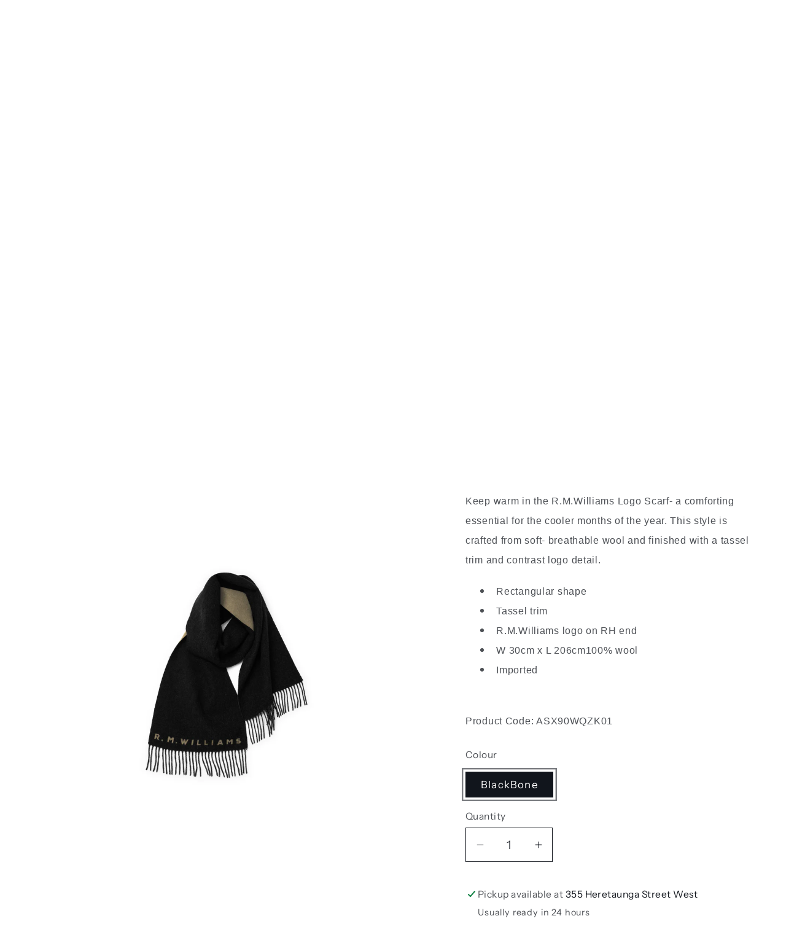

--- FILE ---
content_type: text/html; charset=utf-8
request_url: https://thomsonssuits.co.nz/products/rm-williams-w23-logo-scarf?section_id=template--20025806684318__main&option_values=483973136542
body_size: 8185
content:
<section id="shopify-section-template--20025806684318__main" class="shopify-section section"><product-info
  id="MainProduct-template--20025806684318__main"
  class="section-template--20025806684318__main-padding gradient color-background-1"
  data-section="template--20025806684318__main"
  data-product-id="7462039912606"
  data-update-url="true"
  data-url="/products/rm-williams-w23-logo-scarf"
  
>
  <link href="//thomsonssuits.co.nz/cdn/shop/t/27/assets/section-main-product.css?v=161818056142182136911764209935" rel="stylesheet" type="text/css" media="all" />
  <link href="//thomsonssuits.co.nz/cdn/shop/t/27/assets/component-accordion.css?v=7971072480289620591764209872" rel="stylesheet" type="text/css" media="all" />
  <link href="//thomsonssuits.co.nz/cdn/shop/t/27/assets/component-price.css?v=47596247576480123001764209881" rel="stylesheet" type="text/css" media="all" />
  <link href="//thomsonssuits.co.nz/cdn/shop/t/27/assets/component-slider.css?v=14039311878856620671764209884" rel="stylesheet" type="text/css" media="all" />
  <link href="//thomsonssuits.co.nz/cdn/shop/t/27/assets/component-rating.css?v=179577762467860590411764209883" rel="stylesheet" type="text/css" media="all" />
  <link href="//thomsonssuits.co.nz/cdn/shop/t/27/assets/component-deferred-media.css?v=14096082462203297471764209875" rel="stylesheet" type="text/css" media="all" />

  
    <link href="//thomsonssuits.co.nz/cdn/shop/t/27/assets/component-product-variant-picker.css?v=101198305663325844211764209882" rel="stylesheet" type="text/css" media="all" />
    <link href="//thomsonssuits.co.nz/cdn/shop/t/27/assets/component-swatch-input.css?v=61683592951238328641764209885" rel="stylesheet" type="text/css" media="all" />
    <link href="//thomsonssuits.co.nz/cdn/shop/t/27/assets/component-swatch.css?v=6811383713633888781764209885" rel="stylesheet" type="text/css" media="all" />
  
<style data-shopify>.section-template--20025806684318__main-padding {
      padding-top: 39px;
      padding-bottom: 18px;
    }

    @media screen and (min-width: 750px) {
      .section-template--20025806684318__main-padding {
        padding-top: 52px;
        padding-bottom: 24px;
      }
    }</style><script src="//thomsonssuits.co.nz/cdn/shop/t/27/assets/product-info.js?v=16203316012296685121764209926" defer="defer"></script>
  <script src="//thomsonssuits.co.nz/cdn/shop/t/27/assets/product-form.js?v=16477139885528072191764209926" defer="defer"></script>

  <div class="page-width">
    <div class="product product--medium product--left product--thumbnail product--mobile-show grid grid--1-col grid--2-col-tablet">
      <div class="grid__item product__media-wrapper">
        
<media-gallery
  id="MediaGallery-template--20025806684318__main"
  role="region"
  
    class="product__column-sticky"
  
  aria-label="Gallery Viewer"
  data-desktop-layout="thumbnail"
>
  <div id="GalleryStatus-template--20025806684318__main" class="visually-hidden" role="status"></div>
  <slider-component id="GalleryViewer-template--20025806684318__main" class="slider-mobile-gutter">
    <a class="skip-to-content-link button visually-hidden quick-add-hidden" href="#ProductInfo-template--20025806684318__main">
      Skip to product information
    </a>
    <ul
      id="Slider-Gallery-template--20025806684318__main"
      class="product__media-list contains-media grid grid--peek list-unstyled slider slider--mobile"
      role="list"
    >
<li
            id="Slide-template--20025806684318__main-28111070560414"
            class="product__media-item grid__item slider__slide is-active scroll-trigger animate--fade-in"
            data-media-id="template--20025806684318__main-28111070560414"
          >

<div
  class="product-media-container media-type-image media-fit-contain global-media-settings gradient constrain-height"
  style="--ratio: 0.66675; --preview-ratio: 0.66675;"
>
  <modal-opener
    class="product__modal-opener product__modal-opener--image"
    data-modal="#ProductModal-template--20025806684318__main"
  >
    <span
      class="product__media-icon motion-reduce quick-add-hidden product__media-icon--lightbox"
      aria-hidden="true"
    >
      
          <span class="svg-wrapper"><svg xmlns="http://www.w3.org/2000/svg" fill="none" class="icon icon-plus" viewBox="0 0 19 19"><path fill="currentColor" fill-rule="evenodd" d="M4.667 7.94a.5.5 0 0 1 .499-.501l5.534-.014a.5.5 0 1 1 .002 1l-5.534.014a.5.5 0 0 1-.5-.5" clip-rule="evenodd"/><path fill="currentColor" fill-rule="evenodd" d="M7.926 4.665a.5.5 0 0 1 .501.498l.014 5.534a.5.5 0 1 1-1 .003l-.014-5.534a.5.5 0 0 1 .499-.501" clip-rule="evenodd"/><path fill="currentColor" fill-rule="evenodd" d="M12.832 3.03a6.931 6.931 0 1 0-9.802 9.802 6.931 6.931 0 0 0 9.802-9.802M2.323 2.323a7.931 7.931 0 0 1 11.296 11.136l4.628 4.628a.5.5 0 0 1-.707.707l-4.662-4.662A7.932 7.932 0 0 1 2.323 2.323" clip-rule="evenodd"/></svg>
</span>
      
    </span>

<div class="loading__spinner hidden">
  <svg xmlns="http://www.w3.org/2000/svg" class="spinner" viewBox="0 0 66 66"><circle stroke-width="6" cx="33" cy="33" r="30" fill="none" class="path"/></svg>

</div>
<div class="product__media media media--transparent">
      <img src="//thomsonssuits.co.nz/cdn/shop/products/ASX90WQZK01.jpg?v=1679514313&amp;width=1946" alt="" srcset="//thomsonssuits.co.nz/cdn/shop/products/ASX90WQZK01.jpg?v=1679514313&amp;width=246 246w, //thomsonssuits.co.nz/cdn/shop/products/ASX90WQZK01.jpg?v=1679514313&amp;width=493 493w, //thomsonssuits.co.nz/cdn/shop/products/ASX90WQZK01.jpg?v=1679514313&amp;width=600 600w, //thomsonssuits.co.nz/cdn/shop/products/ASX90WQZK01.jpg?v=1679514313&amp;width=713 713w, //thomsonssuits.co.nz/cdn/shop/products/ASX90WQZK01.jpg?v=1679514313&amp;width=823 823w, //thomsonssuits.co.nz/cdn/shop/products/ASX90WQZK01.jpg?v=1679514313&amp;width=990 990w, //thomsonssuits.co.nz/cdn/shop/products/ASX90WQZK01.jpg?v=1679514313&amp;width=1100 1100w, //thomsonssuits.co.nz/cdn/shop/products/ASX90WQZK01.jpg?v=1679514313&amp;width=1206 1206w, //thomsonssuits.co.nz/cdn/shop/products/ASX90WQZK01.jpg?v=1679514313&amp;width=1346 1346w, //thomsonssuits.co.nz/cdn/shop/products/ASX90WQZK01.jpg?v=1679514313&amp;width=1426 1426w, //thomsonssuits.co.nz/cdn/shop/products/ASX90WQZK01.jpg?v=1679514313&amp;width=1646 1646w, //thomsonssuits.co.nz/cdn/shop/products/ASX90WQZK01.jpg?v=1679514313&amp;width=1946 1946w" width="1946" height="2919" class="image-magnify-lightbox" sizes="(min-width: 1400px) 715px, (min-width: 990px) calc(55.0vw - 10rem), (min-width: 750px) calc((100vw - 11.5rem) / 2), calc(100vw / 1 - 4rem)">
    </div>
    <button
      class="product__media-toggle quick-add-hidden product__media-zoom-lightbox"
      type="button"
      aria-haspopup="dialog"
      data-media-id="28111070560414"
    >
      <span class="visually-hidden">
        Open media 1 in modal
      </span>
    </button>
  </modal-opener></div>

          </li></ul>
    <div class="slider-buttons quick-add-hidden small-hide">
      <button
        type="button"
        class="slider-button slider-button--prev"
        name="previous"
        aria-label="Slide left"
      >
        <span class="svg-wrapper"><svg class="icon icon-caret" viewBox="0 0 10 6"><path fill="currentColor" fill-rule="evenodd" d="M9.354.646a.5.5 0 0 0-.708 0L5 4.293 1.354.646a.5.5 0 0 0-.708.708l4 4a.5.5 0 0 0 .708 0l4-4a.5.5 0 0 0 0-.708" clip-rule="evenodd"/></svg>
</span>
      </button>
      <div class="slider-counter caption">
        <span class="slider-counter--current">1</span>
        <span aria-hidden="true"> / </span>
        <span class="visually-hidden">of</span>
        <span class="slider-counter--total">1</span>
      </div>
      <button
        type="button"
        class="slider-button slider-button--next"
        name="next"
        aria-label="Slide right"
      >
        <span class="svg-wrapper"><svg class="icon icon-caret" viewBox="0 0 10 6"><path fill="currentColor" fill-rule="evenodd" d="M9.354.646a.5.5 0 0 0-.708 0L5 4.293 1.354.646a.5.5 0 0 0-.708.708l4 4a.5.5 0 0 0 .708 0l4-4a.5.5 0 0 0 0-.708" clip-rule="evenodd"/></svg>
</span>
      </button>
    </div>
  </slider-component></media-gallery>

      </div>
      <div class="product__info-wrapper grid__item scroll-trigger animate--slide-in">
        <section
          id="ProductInfo-template--20025806684318__main"
          class="product__info-container product__column-sticky"
        ><p
                  class="product__text inline-richtext"
                  
                >RM Williams</p><div class="product__title" >
                  <h1>RM Williams W23 Logo Scarf</h1>
                  <a href="/products/rm-williams-w23-logo-scarf" class="product__title">
                    <h2 class="h1">
                      RM Williams W23 Logo Scarf
                    </h2>
                  </a>
                </div><div id="price-template--20025806684318__main" class="ify-item-price" role="status" >
<div
    class="
      price price--large price--show-badge"
  >
    <div class="price__container"><div class="price__regular"><span class="visually-hidden visually-hidden--inline">Regular price</span>
          <span class="price-item price-item--regular">
            $109.00 NZD
          </span></div>
      <div class="price__sale">
          <span class="visually-hidden visually-hidden--inline">Regular price</span>
          <span>
            <s class="price-item price-item--regular">
              
                
              
            </s>
          </span><span class="visually-hidden visually-hidden--inline">Sale price</span>
        <span class="price-item price-item--sale price-item--last">
          $109.00 NZD
        </span>
      </div></div><span class="badge price__badge-sale color-accent-2">
        Sale
      </span>

      <span class="badge price__badge-sold-out color-background-1">
        Sold out
      </span></div>

</div><div class="product__tax caption rte">Taxes included.
</div><div ><form method="post" action="/cart/add" id="product-form-installment-template--20025806684318__main" accept-charset="UTF-8" class="installment caption-large" enctype="multipart/form-data"><input type="hidden" name="form_type" value="product" /><input type="hidden" name="utf8" value="✓" /><input type="hidden" name="id" value="42507847827614">
                    
<input type="hidden" name="product-id" value="7462039912606" /><input type="hidden" name="section-id" value="template--20025806684318__main" /></form></div><div id="shopify-block-ANGF4R21ucmZiY2QwQ__afterpay_on_site_messaging_payments_messaging_yBxLQT" class="shopify-block shopify-app-block">
<!-- BEGIN app snippet: messaging-component -->

<style data-shopify>
  #placement-ANGF4R21ucmZiY2QwQ__afterpay_on_site_messaging_payments_messaging_yBxLQT {
    text-align: inherit;
    
      margin-top: 16px;
    
    
      margin-bottom: 16px;
    
    
  }
  
    @media only screen and (max-width: 749px) {
      #placement-ANGF4R21ucmZiY2QwQ__afterpay_on_site_messaging_payments_messaging_yBxLQT {
        text-align: inherit;
        
          margin-top: 16px;
        
        
          margin-bottom: 16px;
        
      }
    }
  
</style>

<square-placement
    id="placement-ANGF4R21ucmZiY2QwQ__afterpay_on_site_messaging_payments_messaging_yBxLQT"
    data-mpid="thomsons-suits-ltd.myshopify.com"
    data-currency="NZD"
    data-consumer-locale="en_NZ"
    data-amount="109.00"
    data-size="md"
    data-show-lower-limit="true"
    data-show-upper-limit="true"
    data-show-if-outside-limits="true"
    data-intro-text="or"
    data-show-interest-free="true"
    data-payment-amount-is-bold="true"
    data-show-with="true"
    data-logo-type="badge"
    
      data-badge-theme="black-on-mint"
    
    data-modal-link-style="circled-info-icon"
    data-modal-theme="mint"
    data-platform="shopify-app-blocks"
></square-placement>

<script>

  
  

</script>






<!-- END app snippet -->


</div>
<div class="product__description rte quick-add-hidden" >
                    <p><span style="font-size: 12.0pt; line-height: 107%; font-family: 'Arial',sans-serif;">Keep warm in the R.M.Williams Logo Scarf- a comforting essential for the cooler months of the year. This style is crafted from soft- breathable wool and finished with a tassel trim and contrast logo detail.<br></span></p>
<ul>
<li><span style="font-size: 12.0pt; line-height: 107%; font-family: 'Arial',sans-serif;">Rectangular shape</span></li>
<li><span style="font-size: 12.0pt; line-height: 107%; font-family: 'Arial',sans-serif;">Tassel trim</span></li>
<li><span style="font-size: 12.0pt; line-height: 107%; font-family: 'Arial',sans-serif;">R.M.Williams logo on RH end</span></li>
<li><span style="font-size: 12.0pt; line-height: 107%; font-family: 'Arial',sans-serif;">W 30cm x L 206cm100% wool</span></li>
<li><span style="font-size: 12.0pt; line-height: 107%; font-family: 'Arial',sans-serif;">Imported<p></p></span></li>
</ul>
<p class="MsoNormal"><span style="font-size: 12.0pt; line-height: 107%; font-family: 'Arial',sans-serif;"><br>Product Code: ASX90WQZK01<p></p></span></p>
                  </div>
<variant-selects
    id="variant-selects-template--20025806684318__main"
    data-section="template--20025806684318__main"
    
  ><fieldset class="js product-form__input product-form__input--pill">
          <legend class="form__label">Colour</legend>
          
<input
      type="radio"
      id="template--20025806684318__main-1-0"
      name="Colour-1
"
      value="BlackBone"
      form="product-form-template--20025806684318__main"
      
        checked
      
      
      data-product-url=""
    data-option-value-id="483973136542"
    >
    <label for="template--20025806684318__main-1-0">
      BlackBone<span class="visually-hidden label-unavailable">Variant sold out or unavailable</span>
    </label>
        </fieldset><script type="application/json" data-selected-variant>
      {"id":42507847827614,"title":"BlackBone","option1":"BlackBone","option2":null,"option3":null,"sku":"66080","requires_shipping":true,"taxable":true,"featured_image":null,"available":true,"name":"RM Williams W23 Logo Scarf - BlackBone","public_title":"BlackBone","options":["BlackBone"],"price":10900,"weight":0,"compare_at_price":null,"inventory_management":"shopify","barcode":null,"requires_selling_plan":false,"selling_plan_allocations":[]}
    </script>
  </variant-selects>
<div
                  id="Quantity-Form-template--20025806684318__main"
                  class="product-form__input product-form__quantity"
                  
                >
                  
                  

                  <span class="visually-hidden" id="quantity-label-template--20025806684318__main">Quantity</span>
                  <label
                    class="quantity__label form__label"
                    for="Quantity-template--20025806684318__main"
                    aria-labelledby="quantity-label-template--20025806684318__main"
                  >
                    <span aria-hidden="true">Quantity</span>
                    <span class="quantity__rules-cart hidden" aria-hidden="true">

<div class="loading__spinner hidden">
  <svg xmlns="http://www.w3.org/2000/svg" class="spinner" viewBox="0 0 66 66"><circle stroke-width="6" cx="33" cy="33" r="30" fill="none" class="path"/></svg>

</div>
<span
                        >(<span class="quantity-cart">0</span> in cart)</span
                      >
                    </span>
                  </label>
                  <div class="price-per-item__container">
                    <quantity-input class="quantity" data-url="/products/rm-williams-w23-logo-scarf" data-section="template--20025806684318__main">
                      <button class="quantity__button" name="minus" type="button">
                        <span class="visually-hidden">Decrease quantity for RM Williams W23 Logo Scarf</span>
                        <span class="svg-wrapper"><svg xmlns="http://www.w3.org/2000/svg" fill="none" class="icon icon-minus" viewBox="0 0 10 2"><path fill="currentColor" fill-rule="evenodd" d="M.5 1C.5.7.7.5 1 .5h8a.5.5 0 1 1 0 1H1A.5.5 0 0 1 .5 1" clip-rule="evenodd"/></svg>
</span>
                      </button>
                      <input
                        class="quantity__input"
                        type="number"
                        name="quantity"
                        id="Quantity-template--20025806684318__main"
                        data-cart-quantity="0"
                        data-min="1"
                        min="1"
                        
                        step="1"
                        value="1"
                        form="product-form-template--20025806684318__main"
                      >
                      <button class="quantity__button" name="plus" type="button">
                        <span class="visually-hidden">Increase quantity for RM Williams W23 Logo Scarf</span>
                        <span class="svg-wrapper"><svg xmlns="http://www.w3.org/2000/svg" fill="none" class="icon icon-plus" viewBox="0 0 10 10"><path fill="currentColor" fill-rule="evenodd" d="M1 4.51a.5.5 0 0 0 0 1h3.5l.01 3.5a.5.5 0 0 0 1-.01V5.5l3.5-.01a.5.5 0 0 0-.01-1H5.5L5.49.99a.5.5 0 0 0-1 .01v3.5l-3.5.01z" clip-rule="evenodd"/></svg>
</span>
                      </button>
                    </quantity-input></div>
                  <div class="quantity__rules caption" id="Quantity-Rules-template--20025806684318__main"></div></div>
<div ><product-form
      class="product-form"
      data-hide-errors="false"
      data-section-id="template--20025806684318__main"
    >
      <div class="product-form__error-message-wrapper" role="alert" hidden>
        <span class="svg-wrapper"><svg class="icon icon-error" viewBox="0 0 13 13"><circle cx="6.5" cy="6.5" r="5.5" stroke="#fff" stroke-width="2"/><circle cx="6.5" cy="6.5" r="5.5" fill="#EB001B" stroke="#EB001B" stroke-width=".7"/><path fill="#fff" d="m5.874 3.528.1 4.044h1.053l.1-4.044zm.627 6.133c.38 0 .68-.288.68-.656s-.3-.656-.68-.656-.681.288-.681.656.3.656.68.656"/><path fill="#fff" stroke="#EB001B" stroke-width=".7" d="M5.874 3.178h-.359l.01.359.1 4.044.008.341h1.736l.008-.341.1-4.044.01-.359H5.873Zm.627 6.833c.56 0 1.03-.432 1.03-1.006s-.47-1.006-1.03-1.006-1.031.432-1.031 1.006.47 1.006 1.03 1.006Z"/></svg>
</span>
        <span class="product-form__error-message"></span>
      </div><form method="post" action="/cart/add" id="product-form-template--20025806684318__main" accept-charset="UTF-8" class="form" enctype="multipart/form-data" novalidate="novalidate" data-type="add-to-cart-form"><input type="hidden" name="form_type" value="product" /><input type="hidden" name="utf8" value="✓" /><input
          type="hidden"
          name="id"
          value="42507847827614"
          
          class="product-variant-id"
        ><div class="product-form__buttons"><button
            id="ProductSubmitButton-template--20025806684318__main"
            type="submit"
            name="add"
            class="product-form__submit button button--full-width button--secondary"
            
          >
            <span>Add to cart
</span>

<div class="loading__spinner hidden">
  <svg xmlns="http://www.w3.org/2000/svg" class="spinner" viewBox="0 0 66 66"><circle stroke-width="6" cx="33" cy="33" r="30" fill="none" class="path"/></svg>

</div>
</button><div data-shopify="payment-button" class="shopify-payment-button"> <shopify-accelerated-checkout recommended="{&quot;supports_subs&quot;:true,&quot;supports_def_opts&quot;:false,&quot;name&quot;:&quot;shop_pay&quot;,&quot;wallet_params&quot;:{&quot;shopId&quot;:37342609548,&quot;merchantName&quot;:&quot;Thomson&#39;s Suits Ltd&quot;,&quot;personalized&quot;:true}}" fallback="{&quot;supports_subs&quot;:true,&quot;supports_def_opts&quot;:true,&quot;name&quot;:&quot;buy_it_now&quot;,&quot;wallet_params&quot;:{}}" access-token="1d04fff30efcd57e27d0021d0c966cd6" buyer-country="NZ" buyer-locale="en" buyer-currency="NZD" variant-params="[{&quot;id&quot;:42507847827614,&quot;requiresShipping&quot;:true}]" shop-id="37342609548" enabled-flags="[&quot;d6d12da0&quot;,&quot;ae0f5bf6&quot;]" > <div class="shopify-payment-button__button" role="button" disabled aria-hidden="true" style="background-color: transparent; border: none"> <div class="shopify-payment-button__skeleton">&nbsp;</div> </div> <div class="shopify-payment-button__more-options shopify-payment-button__skeleton" role="button" disabled aria-hidden="true">&nbsp;</div> </shopify-accelerated-checkout> <small id="shopify-buyer-consent" class="hidden" aria-hidden="true" data-consent-type="subscription"> This item is a recurring or deferred purchase. By continuing, I agree to the <span id="shopify-subscription-policy-button">cancellation policy</span> and authorize you to charge my payment method at the prices, frequency and dates listed on this page until my order is fulfilled or I cancel, if permitted. </small> </div>
</div><input type="hidden" name="product-id" value="7462039912606" /><input type="hidden" name="section-id" value="template--20025806684318__main" /></form></product-form><link href="//thomsonssuits.co.nz/cdn/shop/t/27/assets/component-pickup-availability.css?v=34645222959864780961764209880" rel="stylesheet" type="text/css" media="all" />
<pickup-availability
      class="product__pickup-availabilities quick-add-hidden"
      
        available
      
      data-root-url="/"
      data-variant-id="42507847827614"
      data-has-only-default-variant="false"
      data-product-page-color-scheme="gradient color-background-1"
    >
      <template>
        <pickup-availability-preview class="pickup-availability-preview">
          <span class="svg-wrapper"><svg xmlns="http://www.w3.org/2000/svg" fill="none" class="icon icon-unavailable" viewBox="0 0 20 20"><path fill="#DE3618" stroke="#fff" d="M13.94 3.94 10 7.878l-3.94-3.94A1.499 1.499 0 1 0 3.94 6.06L7.88 10l-3.94 3.94a1.499 1.499 0 1 0 2.12 2.12L10 12.12l3.94 3.94a1.497 1.497 0 0 0 2.12 0 1.5 1.5 0 0 0 0-2.12L12.122 10l3.94-3.94a1.499 1.499 0 1 0-2.121-2.12z"/></svg>
</span>
          <div class="pickup-availability-info">
            <p class="caption-large">Couldn&#39;t load pickup availability</p>
            <button class="pickup-availability-button link link--text underlined-link">
              Refresh
            </button>
          </div>
        </pickup-availability-preview>
      </template>
    </pickup-availability>

    <script src="//thomsonssuits.co.nz/cdn/shop/t/27/assets/pickup-availability.js?v=78418059211521962961764209925" defer="defer"></script></div>


<div class="ify-hide ify-quote-group ify-quote-group-" data-targetid="" data-targethandle="">
<button type="button" class="storeify-quote-btn-trigger-popup btn button button--primary ify-button-code" data-product="">Enquire about this product</button>

<script id="ify_script_item_">
    var storeifyRequestaquote = storeifyRequestaquote || {};
    storeifyRequestaquote.productdata = storeifyRequestaquote.productdata || {};
    storeifyRequestaquote.productdata[''] = {"id":,"title":null,"handle":"","available":,"vendor":"","type":"","tags":null,"price":};
    storeifyRequestaquote.collections = storeifyRequestaquote.collections || {};
    storeifyRequestaquote.collections[''] = [];
</script>
</div>
<div id="shopify-block-AVERYcUFBa0VzOVlBS__s_request_a_quote_hide_price_button_block_pUadpd" class="shopify-block shopify-app-block">


<div class="ify-hide storeify-button-quote-liquid ify-quote-group ify-quote-group-7462039912606 storeify-btn-custom-out" data-targetid="7462039912606" data-targethandle="rm-williams-w23-logo-scarf">
    <button type="button" class="storeify-quote-btn-trigger-popup btn button button--primary ify-button-code ify-button-block storeify-btn-custom" data-product="rm-williams-w23-logo-scarf" data-id="" data-target="#storeify-light-modal-" style="font-size:16px;color:#ffffff;background:#000000;">Enquire about this product</button>

<script id="ify_script_item_7462039912606">
    var storeifyRequestaquote = storeifyRequestaquote || {};
    storeifyRequestaquote.productdata = storeifyRequestaquote.productdata || {};
    storeifyRequestaquote.productdata['7462039912606'] = {"id":7462039912606,"title":"RM Williams W23 Logo Scarf","handle":"rm-williams-w23-logo-scarf","available":true,"vendor":"RM Williams","type":"Scarves","tags":["Indent","W23"],"price":10900};
    storeifyRequestaquote.collections = storeifyRequestaquote.collections || {};
    storeifyRequestaquote.collections['7462039912606'] = [180507082892,291405660318];
</script>
</div>
</div>

<script src="//thomsonssuits.co.nz/cdn/shop/t/27/assets/share.js?v=13024540447964430191764209937" defer="defer"></script>

<share-button id="Share-template--20025806684318__main" class="share-button quick-add-hidden" >
  <button class="share-button__button hidden">
    <span class="svg-wrapper"><svg xmlns="http://www.w3.org/2000/svg" fill="none" class="icon icon-share" viewBox="0 0 13 12"><path stroke="currentColor" stroke-linecap="round" stroke-linejoin="round" d="M1.625 8.125v2.167a1.083 1.083 0 0 0 1.083 1.083h7.584a1.083 1.083 0 0 0 1.083-1.083V8.125"/><path fill="currentColor" fill-rule="evenodd" d="M6.148 1.271a.5.5 0 0 1 .707 0L9.563 3.98a.5.5 0 0 1-.707.707L6.501 2.332 4.147 4.687a.5.5 0 1 1-.708-.707z" clip-rule="evenodd"/><path fill="currentColor" fill-rule="evenodd" d="M6.5 1.125a.5.5 0 0 1 .5.5v6.5a.5.5 0 0 1-1 0v-6.5a.5.5 0 0 1 .5-.5" clip-rule="evenodd"/></svg>
</span>
    Share
  </button>
  <details id="Details-share-template--20025806684318__main">
    <summary class="share-button__button">
      <span class="svg-wrapper"><svg xmlns="http://www.w3.org/2000/svg" fill="none" class="icon icon-share" viewBox="0 0 13 12"><path stroke="currentColor" stroke-linecap="round" stroke-linejoin="round" d="M1.625 8.125v2.167a1.083 1.083 0 0 0 1.083 1.083h7.584a1.083 1.083 0 0 0 1.083-1.083V8.125"/><path fill="currentColor" fill-rule="evenodd" d="M6.148 1.271a.5.5 0 0 1 .707 0L9.563 3.98a.5.5 0 0 1-.707.707L6.501 2.332 4.147 4.687a.5.5 0 1 1-.708-.707z" clip-rule="evenodd"/><path fill="currentColor" fill-rule="evenodd" d="M6.5 1.125a.5.5 0 0 1 .5.5v6.5a.5.5 0 0 1-1 0v-6.5a.5.5 0 0 1 .5-.5" clip-rule="evenodd"/></svg>
</span>
      Share
    </summary>
    <div class="share-button__fallback motion-reduce">
      <div class="field">
        <span id="ShareMessage-template--20025806684318__main" class="share-button__message hidden" role="status"> </span>
        <input
          type="text"
          class="field__input"
          id="ShareUrl-template--20025806684318__main"
          value="https://thomsonssuits.co.nz/products/rm-williams-w23-logo-scarf?variant=42507847827614"
          placeholder="Link"
          onclick="this.select();"
          readonly
        >
        <label class="field__label" for="ShareUrl-template--20025806684318__main">Link</label>
      </div>
      <button class="share-button__close hidden">
        <span class="svg-wrapper"><svg xmlns="http://www.w3.org/2000/svg" fill="none" class="icon icon-close" viewBox="0 0 18 17"><path fill="currentColor" d="M.865 15.978a.5.5 0 0 0 .707.707l7.433-7.431 7.579 7.282a.501.501 0 0 0 .846-.37.5.5 0 0 0-.153-.351L9.712 8.546l7.417-7.416a.5.5 0 1 0-.707-.708L8.991 7.853 1.413.573a.5.5 0 1 0-.693.72l7.563 7.268z"/></svg>
</span>
        <span class="visually-hidden">Close share</span>
      </button>
      <button class="share-button__copy">
        <span class="svg-wrapper"><svg
  class="icon icon-clipboard"
  width="11"
  height="13"
  fill="none"
  xmlns="http://www.w3.org/2000/svg"
  aria-hidden="true"
  focusable="false"
  viewBox="0 0 11 13"
>
  <path fill-rule="evenodd" clip-rule="evenodd" d="M2 1a1 1 0 011-1h7a1 1 0 011 1v9a1 1 0 01-1 1V1H2zM1 2a1 1 0 00-1 1v9a1 1 0 001 1h7a1 1 0 001-1V3a1 1 0 00-1-1H1zm0 10V3h7v9H1z" fill="currentColor"/>
</svg>
</span>
        <span class="visually-hidden">Copy link</span>
      </button>
    </div>
  </details>
</share-button>

<a href="/products/rm-williams-w23-logo-scarf" class="link product__view-details animate-arrow">
            View full details
<svg xmlns="http://www.w3.org/2000/svg" fill="none" class="icon icon-arrow" viewBox="0 0 14 10"><path fill="currentColor" fill-rule="evenodd" d="M8.537.808a.5.5 0 0 1 .817-.162l4 4a.5.5 0 0 1 0 .708l-4 4a.5.5 0 1 1-.708-.708L11.793 5.5H1a.5.5 0 0 1 0-1h10.793L8.646 1.354a.5.5 0 0 1-.109-.546" clip-rule="evenodd"/></svg>
</a>
        </section>
      </div>
    </div>

    

<product-modal id="ProductModal-template--20025806684318__main" class="product-media-modal media-modal">
  <div
    class="product-media-modal__dialog color-background-1 gradient"
    role="dialog"
    aria-label="Media gallery"
    aria-modal="true"
    tabindex="-1"
  >
    <button
      id="ModalClose-template--20025806684318__main"
      type="button"
      class="product-media-modal__toggle"
      aria-label="Close"
    >
      <svg xmlns="http://www.w3.org/2000/svg" fill="none" class="icon icon-close" viewBox="0 0 18 17"><path fill="currentColor" d="M.865 15.978a.5.5 0 0 0 .707.707l7.433-7.431 7.579 7.282a.501.501 0 0 0 .846-.37.5.5 0 0 0-.153-.351L9.712 8.546l7.417-7.416a.5.5 0 1 0-.707-.708L8.991 7.853 1.413.573a.5.5 0 1 0-.693.72l7.563 7.268z"/></svg>

    </button>

    <div
      class="product-media-modal__content color-background-1 gradient"
      role="document"
      aria-label="Media gallery"
      tabindex="0"
    >
<img
    class="global-media-settings global-media-settings--no-shadow"
    srcset="//thomsonssuits.co.nz/cdn/shop/products/ASX90WQZK01.jpg?v=1679514313&width=550 550w,//thomsonssuits.co.nz/cdn/shop/products/ASX90WQZK01.jpg?v=1679514313&width=1100 1100w,//thomsonssuits.co.nz/cdn/shop/products/ASX90WQZK01.jpg?v=1679514313&width=1445 1445w,//thomsonssuits.co.nz/cdn/shop/products/ASX90WQZK01.jpg?v=1679514313&width=1680 1680w,//thomsonssuits.co.nz/cdn/shop/products/ASX90WQZK01.jpg?v=1679514313&width=2048 2048w,//thomsonssuits.co.nz/cdn/shop/products/ASX90WQZK01.jpg?v=1679514313&width=2200 2200w,//thomsonssuits.co.nz/cdn/shop/products/ASX90WQZK01.jpg?v=1679514313 2667w
    "
    sizes="(min-width: 750px) calc(100vw - 22rem), 1100px"
    src="//thomsonssuits.co.nz/cdn/shop/products/ASX90WQZK01.jpg?v=1679514313&width=1445"
    alt="RM Williams W23 Logo Scarf"
    loading="lazy"
    width="1100"
    height="1650"
    data-media-id="28111070560414"
  ></div>
  </div>
</product-modal>


    
<script src="//thomsonssuits.co.nz/cdn/shop/t/27/assets/product-modal.js?v=116616134454508949461764209927" defer="defer"></script>
      <script src="//thomsonssuits.co.nz/cdn/shop/t/27/assets/media-gallery.js?v=53998976194532824491764209924" defer="defer"></script><script type="application/ld+json">
      {"@context":"http:\/\/schema.org\/","@id":"\/products\/rm-williams-w23-logo-scarf#product","@type":"ProductGroup","brand":{"@type":"Brand","name":"RM Williams"},"category":"Scarves","description":"Keep warm in the R.M.Williams Logo Scarf- a comforting essential for the cooler months of the year. This style is crafted from soft- breathable wool and finished with a tassel trim and contrast logo detail.\n\nRectangular shape\nTassel trim\nR.M.Williams logo on RH end\nW 30cm x L 206cm100% wool\nImported\n\nProduct Code: ASX90WQZK01","hasVariant":[{"@id":"\/products\/rm-williams-w23-logo-scarf?variant=42507847827614#variant","@type":"Product","image":"https:\/\/thomsonssuits.co.nz\/cdn\/shop\/products\/ASX90WQZK01.jpg?v=1679514313\u0026width=1920","name":"RM Williams W23 Logo Scarf - BlackBone","offers":{"@id":"\/products\/rm-williams-w23-logo-scarf?variant=42507847827614#offer","@type":"Offer","availability":"http:\/\/schema.org\/InStock","price":"109.00","priceCurrency":"NZD","url":"https:\/\/thomsonssuits.co.nz\/products\/rm-williams-w23-logo-scarf?variant=42507847827614"},"sku":"66080"}],"name":"RM Williams W23 Logo Scarf","productGroupID":"7462039912606","url":"https:\/\/thomsonssuits.co.nz\/products\/rm-williams-w23-logo-scarf"}
    </script>
  </div>
</product-info>


</section>